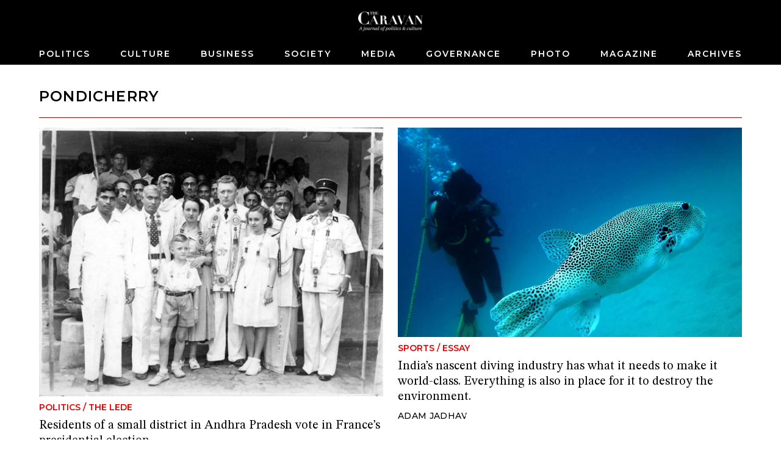

--- FILE ---
content_type: text/html; charset=utf-8
request_url: https://caravanmagazine.in/tag/pondicherry
body_size: 3396
content:
<!doctype html>
<html lang="en">
	<head>
		<meta charset="utf-8" />
		<link rel="icon" href="../favicon.png" />
		<meta name="viewport" content="width=device-width, initial-scale=1" />

		<link rel="preconnect" href="https://fonts.googleapis.com" />
		<link rel="preconnect" href="https://fonts.gstatic.com" crossorigin />
		<link rel="dns-prefetch" href="https://lh3.googleusercontent.com" />

		
		<link href="../_app/immutable/assets/2.qCl90z6z.css" rel="stylesheet">
		<link href="../_app/immutable/assets/web-common.WEz_TsK_.css" rel="stylesheet">
		<link href="../_app/immutable/assets/LoginWithGoogle.w6rPmzbY.css" rel="stylesheet">
		<link href="../_app/immutable/assets/Modal.N3K9SV2H.css" rel="stylesheet">
		<link href="../_app/immutable/assets/LoadingButton.r6Ku04O6.css" rel="stylesheet">
		<link href="../_app/immutable/assets/38.Irkbj6Ob.css" rel="stylesheet">
		<link href="../_app/immutable/assets/BlockNodeCmpt.M2UyVxEg.css" rel="stylesheet">
		<link href="../_app/immutable/assets/IframeConnector.nwNBGMMS.css" rel="stylesheet">
		<link href="../_app/immutable/assets/NewsletterWidget.Rmk6vzBf.css" rel="stylesheet"><title>Pondicherry | The Caravan</title><!-- HEAD_svelte-1iggxir_START --><!-- HEAD_svelte-1iggxir_END --><!-- HEAD_svelte-14wvro9_START --><meta name="description" content="content"><!-- HEAD_svelte-14wvro9_END --><!-- HEAD_svelte-1siuvbm_START --><link rel="apple-touch-icon" sizes="57x57" href="/apple-icon-57x57.png"><link rel="apple-touch-icon" sizes="60x60" href="/apple-icon-60x60.png"><link rel="apple-touch-icon" sizes="72x72" href="/apple-icon-72x72.png"><link rel="apple-touch-icon" sizes="76x76" href="/apple-icon-76x76.png"><link rel="apple-touch-icon" sizes="114x114" href="/apple-icon-114x114.png"><link rel="apple-touch-icon" sizes="120x120" href="/apple-icon-120x120.png"><link rel="apple-touch-icon" sizes="144x144" href="/apple-icon-144x144.png"><link rel="apple-touch-icon" sizes="152x152" href="/apple-icon-152x152.png"><link rel="apple-touch-icon" sizes="180x180" href="/apple-icon-180x180.png"><link rel="icon" type="image/png" sizes="192x192" href="/android-icon-192x192.png"><link rel="icon" type="image/png" sizes="32x32" href="/favicon-32x32.png"><link rel="icon" type="image/png" sizes="96x96" href="/favicon-96x96.png"><link rel="icon" type="image/png" sizes="16x16" href="/favicon-16x16.png"><link rel="manifest" href="/manifest.json"><meta name="msapplication-TileColor" content="#ffffff"><meta name="msapplication-TileImage" content="/ms-icon-144x144.png"><meta name="theme-color" content="#ffffff"><!-- HEAD_svelte-1siuvbm_END -->

		<script async src="https://www.googletagmanager.com/gtag/js?id=G-4QE6KERGSD"></script>
		<script>
			window.dataLayer = window.dataLayer || []
			function gtag() {
				dataLayer.push(arguments)
			}
			gtag('js', new Date())

			gtag('config', 'G-4QE6KERGSD', {
				linker: {
					domains: ['checkout.stripe.com'],
				},
			})
		</script>
    <script type="text/javascript">
      (function (f, b) { if (!b.__SV) { var e, g, i, h; window.mixpanel = b; b._i = []; b.init = function (e, f, c) { function g(a, d) { var b = d.split("."); 2 == b.length && ((a = a[b[0]]), (d = b[1])); a[d] = function () { a.push([d].concat(Array.prototype.slice.call(arguments, 0))); }; } var a = b; "undefined" !== typeof c ? (a = b[c] = []) : (c = "mixpanel"); a.people = a.people || []; a.toString = function (a) { var d = "mixpanel"; "mixpanel" !== c && (d += "." + c); a || (d += " (stub)"); return d; }; a.people.toString = function () { return a.toString(1) + ".people (stub)"; }; i = "disable time_event track track_pageview track_links track_forms track_with_groups add_group set_group remove_group register register_once alias unregister identify name_tag set_config reset opt_in_tracking opt_out_tracking has_opted_in_tracking has_opted_out_tracking clear_opt_in_out_tracking start_batch_senders people.set people.set_once people.unset people.increment people.append people.union people.track_charge people.clear_charges people.delete_user people.remove".split( " "); for (h = 0; h < i.length; h++) g(a, i[h]); var j = "set set_once union unset remove delete".split(" "); a.get_group = function () { function b(c) { d[c] = function () { call2_args = arguments; call2 = [c].concat(Array.prototype.slice.call(call2_args, 0)); a.push([e, call2]); }; } for ( var d = {}, e = ["get_group"].concat( Array.prototype.slice.call(arguments, 0)), c = 0; c < j.length; c++) b(j[c]); return d; }; b._i.push([e, f, c]); }; b.__SV = 1.2; e = f.createElement("script"); e.type = "text/javascript"; e.async = !0; e.src = "undefined" !== typeof MIXPANEL_CUSTOM_LIB_URL ? MIXPANEL_CUSTOM_LIB_URL : "file:" === f.location.protocol && "//cdn.mxpnl.com/libs/mixpanel-2-latest.min.js".match(/^\/\//) ? "https://cdn.mxpnl.com/libs/mixpanel-2-latest.min.js" : "//cdn.mxpnl.com/libs/mixpanel-2-latest.min.js"; g = f.getElementsByTagName("script")[0]; g.parentNode.insertBefore(e, g); } })(document, window.mixpanel || []);
    </script>
	</head>
	<body data-sveltekit-preload-data="hover">
		<div style="display: contents">  <div id="app"> <header class="header svelte-155p6yc minimal"> <div class="header_wrap svelte-155p6yc"><div class="logo_and_buttons svelte-155p6yc"><div class="logo_wrapper svelte-155p6yc"><a href="/" class="logo_link svelte-155p6yc"><picture class="logo svelte-155p6yc"><source media="(max-width: 768px)" srcset="//lh3.googleusercontent.com/twUZzUv9QNuCcevj2ehiq1l9OsVNMJxiBWf2cQ3BzXlkSM7HkuIC0VEvRJzpLK1kkJD7c-h1ieCzaRJNfZWA7YXZIGdfcRDcT_ngMUtq=s200-rw"> <source> <img loading="lazy" class="logo svelte-155p6yc" width="460" height="140" src="//lh3.googleusercontent.com/twUZzUv9QNuCcevj2ehiq1l9OsVNMJxiBWf2cQ3BzXlkSM7HkuIC0VEvRJzpLK1kkJD7c-h1ieCzaRJNfZWA7YXZIGdfcRDcT_ngMUtq=s4800-rw" alt="The Caravan"></picture></a></div> <div class="usp-4piff1"><div class="usp-wgrkz9"> <button class="usp-lruv1n" data-svelte-h="svelte-1icmqxv"><iconify-icon width="24" height="24" icon="material-symbols-light:search"></iconify-icon></button></div> </div></div> <div class="nav_wrapper svelte-155p6yc"><div class="usp-qmwoxq"><button class="usp-7k454a" aria-label="Close navigation" data-svelte-h="svelte-sb16hb"><iconify-icon width="32" height="32" icon="material-symbols-light:close"></iconify-icon></button></div> <div><div class="usp-rv4bwp wrapper"><input type="text" placeholder="Search" class="usp-2oqkcw" value=""> <button class="usp-s9buai" data-svelte-h="svelte-9i7tt"><iconify-icon width="24" height="24" icon="material-symbols-light:search"></iconify-icon></button></div></div> <nav class="usp-h3mqcs svelte-155p6yc"><ul class="nav_list svelte-155p6yc"> <li><a class="nav_el svelte-155p6yc" href="/politics">Politics</a> </li><li><a class="nav_el svelte-155p6yc" href="/culture">Culture</a> </li><li><a class="nav_el svelte-155p6yc" href="/business">Business</a> </li><li><a class="nav_el svelte-155p6yc" href="/society">Society</a> </li><li><a class="nav_el svelte-155p6yc" href="/media">Media</a> </li><li><a class="nav_el svelte-155p6yc" href="/governance">Governance</a> </li><li><a class="nav_el svelte-155p6yc" href="/photo-essay">Photo</a> </li><li><a class="nav_el svelte-155p6yc" href="/magazine">Magazine</a> </li><li><a class="nav_el svelte-155p6yc" href="/archives">Archives</a> </li> </ul></nav></div></div> </header>     <div class="usp-y3elei svelte-12bp0al minimal">  <div class="usp-cwo7mf"><div class="usp-9e2p20"><div class="usp-pqacmp block_title svelte-ckdxrq"><h2 class="usp-0qzl91 svelte-ckdxrq">Pondicherry</h2></div></div> <div class="usp-i0aota"> <div class="" style=""><div class="max-w-6xl mx-auto relative svelte-1pgfgws">  <div class="usp-f7ym7c"><div class="block_node sm_cols_2 md_cols_12 lg_cols_12 svelte-1pgfgws"><div class="widget_list_node sm_cols_2 md_cols_12 lg_cols_12"><div class="widget_list_chidren grid sm_grid_size_1 md_grid_size_2 lg_grid_size_2"> <div class="widget_node sm_vertical_card md_vertical_card lg_vertical_card svelte-ohkor3"> <div class="node_wrapper"><div class="widget_media"><a href="/lede/andhra-pradesh-french-residents-election"><img class="" src="//lh3.googleusercontent.com/aBn_z5CGXoopMZTBlN674Xla2-yP2g_3UypCKJbfsvoueLpxqKgh3mrUCp1wR4Bg2dOT-bKhTdvUlMz6kQTnU1En2w=s0" width="557" height="435" srcset="
  //lh3.googleusercontent.com/aBn_z5CGXoopMZTBlN674Xla2-yP2g_3UypCKJbfsvoueLpxqKgh3mrUCp1wR4Bg2dOT-bKhTdvUlMz6kQTnU1En2w=s4608-rw 320w,
  //lh3.googleusercontent.com/aBn_z5CGXoopMZTBlN674Xla2-yP2g_3UypCKJbfsvoueLpxqKgh3mrUCp1wR4Bg2dOT-bKhTdvUlMz6kQTnU1En2w=s768-rw 768w,
  //lh3.googleusercontent.com/aBn_z5CGXoopMZTBlN674Xla2-yP2g_3UypCKJbfsvoueLpxqKgh3mrUCp1wR4Bg2dOT-bKhTdvUlMz6kQTnU1En2w=s768-rw 1024w
" sizes="(max-width: 320px) 320px, (max-width: 768px) 768px, (max-width: 1024px) 1024px, 1280px" alt="Residents of a small district in Andhra Pradesh vote in France’s presidential election" loading="lazy"> </a></div> <a class="widget_text_data" href="/lede/andhra-pradesh-french-residents-election"><div class="usp-cdugwt widget_pre_title"><span class="widget_category svelte-ohkor3">Politics</span> <span data-svelte-h="svelte-ocknwt">/</span> <span class="widget_category svelte-ohkor3">The Lede</span></div> <h5 class="usp-kss9c8 widget_title">Residents of a small district in Andhra Pradesh vote in France’s presidential election</h5>  <div class="usp-g8pi4o widget_footer"><span class="usp-w4fno7"><span class="widget_author">Swati Sanyal Tarafdar</span> </span></div></a></div> </div><div class="widget_node sm_vertical_card md_vertical_card lg_vertical_card svelte-ohkor3"> <div class="node_wrapper"><div class="widget_media"><a href="/essay/what-lies-beneath"><img class="" src="//lh3.googleusercontent.com/niVy0piJUwuSXJv-8r_n1BUqeCsnN4Zqxv6HEd3coW0R67A7vx2WtbXqPTWghgEbvffHfF310xc6bI8my_mJxypNJA=s0" width="1389" height="845" srcset="
  //lh3.googleusercontent.com/niVy0piJUwuSXJv-8r_n1BUqeCsnN4Zqxv6HEd3coW0R67A7vx2WtbXqPTWghgEbvffHfF310xc6bI8my_mJxypNJA=s4608-rw 320w,
  //lh3.googleusercontent.com/niVy0piJUwuSXJv-8r_n1BUqeCsnN4Zqxv6HEd3coW0R67A7vx2WtbXqPTWghgEbvffHfF310xc6bI8my_mJxypNJA=s768-rw 768w,
  //lh3.googleusercontent.com/niVy0piJUwuSXJv-8r_n1BUqeCsnN4Zqxv6HEd3coW0R67A7vx2WtbXqPTWghgEbvffHfF310xc6bI8my_mJxypNJA=s768-rw 1024w
" sizes="(max-width: 320px) 320px, (max-width: 768px) 768px, (max-width: 1024px) 1024px, 1280px" alt="India’s nascent diving industry has what it needs to make it world-class. Everything is also in place for it to destroy the environment." loading="lazy"> </a></div> <a class="widget_text_data" href="/essay/what-lies-beneath"><div class="usp-cdugwt widget_pre_title"><span class="widget_category svelte-ohkor3">Sports</span> <span data-svelte-h="svelte-ocknwt">/</span> <span class="widget_category svelte-ohkor3">Essay</span></div> <h5 class="usp-kss9c8 widget_title">India’s nascent diving industry has what it needs to make it world-class. Everything is also in place for it to destroy the environment.</h5>  <div class="usp-g8pi4o widget_footer"><span class="usp-w4fno7"><span class="widget_author">Adam Jadhav</span> </span></div></a></div> </div></div> </div></div></div></div> </div></div> <div class="usp-5nqjai"><div class="usp-kd02mv"></div></div></div> <div class="scroll_watcher" data-svelte-h="svelte-1b6u2w3"></div> </div>    <div class="usp-378w2h dark"><div class="usp-5z1ivt"></div> </div> <footer class="usp-k0s5lj footer"><div class="usp-5tyk1v"><div class="usp-3dhh7o"><ul class="usp-z2f44i"><li><a class="usp-dyu727" href="/pages/about-us">About Us</a> </li><li><a class="usp-dyu727" href="/masthead">Masthead</a> </li><li><a class="usp-dyu727" href="/pages/careers">Careers</a> </li><li><a class="usp-dyu727" href="/contact-us">Contact Us</a> </li><li><a class="usp-dyu727" href="/pages/submit-to-us">Submit to Us</a> </li><li><a class="usp-dyu727" href="/pages/syndication">Syndication</a> </li><li><a class="usp-dyu727" href="/subscribe">Subscribe</a> </li><li><a class="usp-dyu727" href="/pages/announcements">Announcements</a> </li><li><a class="usp-dyu727" href="/pages/advertising">Advertising</a> </li><li><a class="usp-dyu727" href="/pages/privacy-policy">Privacy Policy</a> </li><li><a class="usp-dyu727" href="/pages/terms-and-conditions">Terms and Conditions</a> </li></ul> <div class="usp-0gp68e"><div class="usp-fm9c8v"><a href="https://www.facebook.com/TheCaravanMagazine/" aria-label="Facebook" target="_blank" class="usp-q294mw"><iconify-icon icon="gg:facebook"></iconify-icon></a> <a href="https://twitter.com/thecaravanindia?lang=en" target="_blank" aria-label="Twitter" class="usp-q294mw"><iconify-icon icon="ant-design:twitter-outlined"></iconify-icon></a> <a href="https://www.instagram.com/thecaravanmagazine/" target="_blank" aria-label="Instagram" class="usp-q294mw"><iconify-icon icon="simple-line-icons:social-instagram"></iconify-icon></a> <a href="https://www.youtube.com/@TheCaravanMagazine" target="_blank" aria-label="YouTube" class="usp-q294mw"><iconify-icon icon="ri:youtube-fill"></iconify-icon></a></div> <div class="usp-lfpowj" data-svelte-h="svelte-1dnkfi0"><img loading="lazy" width="460" height="140" class="usp-hcfp12" src="https://lh3.googleusercontent.com/twUZzUv9QNuCcevj2ehiq1l9OsVNMJxiBWf2cQ3BzXlkSM7HkuIC0VEvRJzpLK1kkJD7c-h1ieCzaRJNfZWA7YXZIGdfcRDcT_ngMUtq=s480-rw" alt="Caravan Logo"></div></div></div></div> </footer></div>  
			
			<script>
				{
					__sveltekit_18u2dll = {
						base: new URL("..", location).pathname.slice(0, -1),
						env: null
					};

					const element = document.currentScript.parentElement;

					const data = [null,null,null];

					Promise.all([
						import("../_app/immutable/entry/start.KSVlXCnQ.js"),
						import("../_app/immutable/entry/app.x9nyw4zI.js")
					]).then(([kit, app]) => {
						kit.start(app, element, {
							node_ids: [0, 2, 38],
							data,
							form: null,
							error: null
						});
					});
				}
			</script>
		</div>
	<script defer src="https://static.cloudflareinsights.com/beacon.min.js/vcd15cbe7772f49c399c6a5babf22c1241717689176015" integrity="sha512-ZpsOmlRQV6y907TI0dKBHq9Md29nnaEIPlkf84rnaERnq6zvWvPUqr2ft8M1aS28oN72PdrCzSjY4U6VaAw1EQ==" data-cf-beacon='{"version":"2024.11.0","token":"6532b3cf11ef4100b7ae7ba883018df8","r":1,"server_timing":{"name":{"cfCacheStatus":true,"cfEdge":true,"cfExtPri":true,"cfL4":true,"cfOrigin":true,"cfSpeedBrain":true},"location_startswith":null}}' crossorigin="anonymous"></script>
</body>
</html>


--- FILE ---
content_type: text/css
request_url: https://caravanmagazine.in/_app/immutable/assets/LoginWithGoogle.w6rPmzbY.css
body_size: -419
content:
.usp-4tzanc{width:auto;height:auto}.usp-oz2hee{width:100%;display:flex;align-items:center;justify-content:center;gap:1rem;border-width:1px;--un-border-opacity:1;border-color:rgb(8 45 179 / var(--un-border-opacity));border-radius:.25rem;padding:1rem;font-size:.875rem;line-height:1.25rem;--un-text-opacity:1;color:rgb(24 24 27 / var(--un-text-opacity));color:var(--regwall-text);font-weight:600;letter-spacing:.1em;letter-spacing:0em;font-family:var(--secondary);text-transform:uppercase}.usp-4f8veq{display:flex;align-items:center}.usp-oz2hee:active{--un-translate-y:1px;transform:translate(var(--un-translate-x)) translateY(var(--un-translate-y)) translateZ(var(--un-translate-z)) rotate(var(--un-rotate)) rotateX(var(--un-rotate-x)) rotateY(var(--un-rotate-y)) rotate(var(--un-rotate-z)) skew(var(--un-skew-x)) skewY(var(--un-skew-y)) scaleX(var(--un-scale-x)) scaleY(var(--un-scale-y)) scaleZ(var(--un-scale-z));--un-scale-x:.98;--un-scale-y:.98;background-color:#082db333}.usp-oz2hee:hover{background-color:#082db34d}.usp-0071iq{letter-spacing:0em}@media (min-width: 768px){.usp-oz2hee{padding-top:.75rem;padding-bottom:.75rem}}


--- FILE ---
content_type: text/css
request_url: https://caravanmagazine.in/_app/immutable/assets/Modal.N3K9SV2H.css
body_size: -466
content:
.usp-3pc1eb{position:absolute;inset:0;display:flex;align-items:flex-start;justify-content:flex-end;--un-bg-opacity:1;background-color:rgb(0 0 0 / var(--un-bg-opacity));--un-bg-opacity:.6}.usp-bvmv1x{position:relative;margin-left:auto;margin-right:auto;height:100vh;max-width:80rem;display:flex;align-items:center;justify-content:center;padding-left:1rem;padding-right:1rem}.usp-49u6yq{z-index:30;background-color:transparent;padding:.75rem;--un-text-opacity:1;color:rgb(255 255 255 / var(--un-text-opacity))}.usp-6cjrw5{display:none}.usp-ym300i{display:flex;align-items:center;justify-content:center}.usp-49u6yq:hover{--un-bg-opacity:1;background-color:rgb(31 41 55 / var(--un-bg-opacity))}@media (min-width: 768px){.usp-49u6yq{padding:1rem}.usp-bvmv1x{padding-left:2rem;padding-right:2rem}}.modal.svelte-dw51q0{transition-property:opacity;transition-timing-function:cubic-bezier(.4,0,.2,1);transition-duration:.15s;transition-duration:.3s}.open.svelte-dw51q0{opacity:1}


--- FILE ---
content_type: text/css
request_url: https://caravanmagazine.in/_app/immutable/assets/38.Irkbj6Ob.css
body_size: 302
content:
.usp-5nqjai{display:grid;grid-template-columns:repeat(1,minmax(0,1fr));margin-top:2rem;padding-left:1rem;padding-right:1rem}.usp-kd02mv{grid-column:span 2/span 2}.usp-cwo7mf{margin-left:auto;margin-right:auto;margin-top:1rem;max-width:72rem}.usp-4kaiwi{margin-top:.5rem;display:block;font-size:.75rem;line-height:1rem;--un-text-opacity:1;color:rgb(31 41 55 / var(--un-text-opacity));letter-spacing:.05em;font-family:var(--secondary);text-transform:uppercase}.usp-i0aota{margin-top:1rem}.usp-pqacmp{margin-bottom:.5rem!important}.usp-w0nkp9{margin-bottom:.25rem;display:inline-block;font-size:.75rem;line-height:1rem;--un-text-opacity:1;color:rgb(228 0 0 / var(--un-text-opacity));font-weight:600;letter-spacing:.05em;font-family:var(--secondary);text-transform:uppercase}.usp-38hgeb{display:block;font-size:1.25rem;line-height:1.75rem;font-family:var(--primary)}.usp-aunqsq{display:block;max-width:24rem}.usp-qb44xi{display:block;line-height:1}.usp-jjgszh{width:320px}.usp-pr80mw{height:10rem;object-fit:cover;object-position:center}.usp-gg1rq7{display:flex}.usp-ad32a5{flex-shrink:0;flex-basis:60%;padding-left:1rem}.usp-kd02mv>:not([hidden])~:not([hidden]){--un-space-y-reverse:0;margin-top:calc(2rem * calc(1 - var(--un-space-y-reverse)));margin-bottom:calc(2rem * var(--un-space-y-reverse))}.usp-9e2p20{border-bottom-width:1px;--un-border-opacity:1;--un-border-bottom-opacity:var(--un-border-opacity);border-bottom-color:rgb(228 0 0 / var(--un-border-bottom-opacity));padding-bottom:.5rem}.usp-0qzl91{border-style:none}@media (min-width: 768px){.usp-5nqjai{grid-template-columns:repeat(3,minmax(0,1fr));padding-left:0;padding-right:0}.usp-cwo7mf{margin-top:2rem}.usp-pr80mw{aspect-ratio:16/9}.usp-jjgszh{max-width:200px}.usp-ad32a5{padding-left:1rem;padding-right:1rem}.usp-4kaiwi,.usp-w0nkp9{font-size:.875rem;line-height:1.25rem}}.block_title.svelte-ckdxrq.svelte-ckdxrq{margin-bottom:1.5rem;font-size:1.5rem;line-height:2rem;font-weight:600;letter-spacing:.025em;text-transform:uppercase;padding-left:1rem;padding-right:1rem;position:relative;margin-bottom:.5rem;font-weight:700;font-family:var(--secondary)}@media (min-width: 768px){.block_title.svelte-ckdxrq.svelte-ckdxrq{padding-left:0;padding-right:0}}.block_title.svelte-ckdxrq h2.svelte-ckdxrq{position:relative;display:block;--un-translate-y:6px;transform:translate(var(--un-translate-x)) translateY(var(--un-translate-y)) translateZ(var(--un-translate-z)) rotate(var(--un-rotate)) rotateX(var(--un-rotate-x)) rotateY(var(--un-rotate-y)) rotate(var(--un-rotate-z)) skew(var(--un-skew-x)) skewY(var(--un-skew-y)) scaleX(var(--un-scale-x)) scaleY(var(--un-scale-y)) scaleZ(var(--un-scale-z));border-bottom-width:1px;--un-border-opacity:1;border-color:rgb(228 0 0 / var(--un-border-opacity));padding-bottom:.5rem;font-weight:600;letter-spacing:.05em}


--- FILE ---
content_type: text/javascript
request_url: https://caravanmagazine.in/_app/immutable/chunks/Modal.vRAGIqxm.js
body_size: 709
content:
import{s as V,r as z,f as g,a as B,g as k,h as y,d as v,c as F,j as b,Z as C,B as D,i as A,x as T,C as H,D as I,u as S,v as Z,w as N,E as O,W as P,o as U,_ as L,$ as M,t as W,A as G,y as J}from"./scheduler.jSIDfxba.js";import{S as K,i as Q,a as R,t as X}from"./index.IHX7xqrT.js";function Y(s,e={enabled:!0}){let{enabled:t,eventType:f,nodeForEvent:o,options:i,capture:a}=j(e);function c(m){m.target&&s&&!s.contains(m.target)&&!m.defaultPrevented&&s.dispatchEvent(new CustomEvent("clickoutside",{detail:m}))}return e.enabled!==!1&&o.addEventListener(f,c,i),{update(m){o.removeEventListener(f,c,a),{enabled:t,eventType:f,nodeForEvent:o,options:i,capture:a}=j(m),t&&o.addEventListener(f,c,i)},destroy(){o.removeEventListener(f,c,a)}}}function j(s={}){return{enabled:s.enabled??!0,nodeForEvent:s.limit?.parent??document,eventType:s.event??"click",options:s.options,capture:typeof s.options=="object"?s.options?.capture:s.options}}function q(s){let e,t='<iconify-icon width="32" height="32" icon="material-symbols-light:close" class="s-6t0zidZTtq_e"></iconify-icon>',f,o;return{c(){e=g("button"),e.innerHTML=t,this.h()},l(i){e=k(i,"BUTTON",{class:!0,"data-svelte-h":!0}),G(e)!=="svelte-1xjrvp7"&&(e.innerHTML=t),this.h()},h(){b(e,"class","usp-49u6yq")},m(i,a){A(i,e,a),f||(o=I(e,"click",s[11]),f=!0)},p:J,d(i){i&&v(e),f=!1,o()}}}function w(s){let e,t,f,o,i,a,c,m,h,n=s[1]&&q(s);const _=s[10].default,u=z(_,s,s[9],null);return{c(){e=g("div"),t=g("div"),n&&n.c(),f=B(),o=g("div"),i=g("div"),u&&u.c(),this.h()},l(l){e=k(l,"DIV",{class:!0});var d=y(e);t=k(d,"DIV",{class:!0});var p=y(t);n&&n.l(p),p.forEach(v),f=F(d),o=k(d,"DIV",{class:!0});var E=y(o);i=k(E,"DIV",{class:!0});var r=y(i);u&&u.l(r),r.forEach(v),E.forEach(v),d.forEach(v),this.h()},h(){b(t,"class","usp-3pc1eb"),b(i,"class","usp-ym300i"),b(o,"class","usp-bvmv1x"),b(e,"class",a=C(s[6])+" svelte-dw51q0"),D(e,"open",s[4]),D(e,"usp-6cjrw5",s[3])},m(l,d){A(l,e,d),T(e,t),n&&n.m(t,null),T(e,f),T(e,o),T(o,i),u&&u.m(i,null),c=!0,m||(h=[H(Y.call(null,i)),I(i,"clickoutside",s[12])],m=!0)},p(l,[d]){l[1]?n?n.p(l,d):(n=q(l),n.c(),n.m(t,null)):n&&(n.d(1),n=null),u&&u.p&&(!c||d&512)&&S(u,_,l,l[9],c?N(_,l[9],d,null):Z(l[9]),null),(!c||d&64&&a!==(a=C(l[6])+" svelte-dw51q0"))&&b(e,"class",a),(!c||d&80)&&D(e,"open",l[4]),(!c||d&72)&&D(e,"usp-6cjrw5",l[3])},i(l){c||(R(u,l),c=!0)},o(l){X(u,l),c=!1},d(l){l&&v(e),n&&n.d(),u&&u.d(l),m=!1,O(h)}}}function x(s,e,t){let f,{$$slots:o={},$$scope:i}=e,{open:a=!1}=e,{dismissable:c=!0}=e,{class:m}=e,{cls:h=m}=e,{clickoutsideAndDismiss:n=!1}=e;const _=P();let u=!0,l=a,d=!1;U(()=>{setTimeout(()=>{t(5,d=!0)},400)});const p=r=>{t(0,a=!1),_("dismiss")},E=r=>{n&&a===!0&&d&&(t(0,a=!1),_("dismiss"))};return s.$$set=r=>{t(13,e=L(L({},e),M(r))),"open"in r&&t(0,a=r.open),"dismissable"in r&&t(1,c=r.dismissable),"cls"in r&&t(8,h=r.cls),"clickoutsideAndDismiss"in r&&t(2,n=r.clickoutsideAndDismiss),"$$scope"in r&&t(9,i=r.$$scope)},s.$$.update=()=>{s.$$.dirty&1&&(a===!1?(t(4,l=!1),setTimeout(()=>{t(3,u=!0)},200)):(t(3,u=!1),W().then(()=>{setTimeout(()=>{t(4,l=!0)},50)}))),s.$$.dirty&256&&t(6,f=h&&h.length>0?h:"modal fixed inset-0 z-40 bg-black w-full h-full opacity-0")},e=M(e),[a,c,n,u,l,d,f,_,h,i,o,p,E]}class se extends K{constructor(e){super(),Q(this,e,x,w,V,{open:0,dismissable:1,cls:8,clickoutsideAndDismiss:2})}}export{se as M,Y as c};


--- FILE ---
content_type: text/javascript
request_url: https://caravanmagazine.in/_app/immutable/chunks/IntersectionObserver.BElwPfI5.js
body_size: -53
content:
import{s as y,r as d,u as w,v as E,w as O,W as S,o as k,b as q,t as z}from"./scheduler.jSIDfxba.js";import{S as C,i as D,a as R,t as U}from"./index.IHX7xqrT.js";const W=l=>({intersecting:l&1,entry:l&2,observer:l&4}),I=l=>({intersecting:l[0],entry:l[1],observer:l[2]});function j(l){let t;const n=l[9].default,r=d(n,l,l[8],I);return{c(){r&&r.c()},l(s){r&&r.l(s)},m(s,o){r&&r.m(s,o),t=!0},p(s,[o]){r&&r.p&&(!t||o&263)&&w(r,n,s,s[8],t?O(n,s[8],o,W):E(s[8]),I)},i(s){t||(R(r,s),t=!0)},o(s){U(r,s),t=!1},d(s){r&&r.d(s)}}}function A(l,t,n){let{$$slots:r={},$$scope:s}=t,{element:o=null}=t,{once:a=!1}=t,{intersecting:_=!1}=t,{root:g=null}=t,{rootMargin:f="0px"}=t,{threshold:m=0}=t,{entry:c=null}=t,{observer:i=null}=t;const h=S();let b=null,u=null;const M=()=>{n(2,i=new IntersectionObserver(e=>{e.forEach(v=>{n(1,c=v),n(0,_=v.isIntersecting)})},{root:g,rootMargin:f,threshold:m}))};return k(()=>(M(),()=>{i&&(i.disconnect(),n(2,i=null))})),q(async()=>{c!==null&&(h("observe",c),c.isIntersecting&&(h("intersect",c),o&&a&&i?.unobserve(o))),await z(),o!==null&&o!==u&&(i?.observe(o),u!==null&&i?.unobserve(u),u=o),b&&f!==b&&(i?.disconnect(),u=null,M()),b=f}),l.$$set=e=>{"element"in e&&n(3,o=e.element),"once"in e&&n(4,a=e.once),"intersecting"in e&&n(0,_=e.intersecting),"root"in e&&n(5,g=e.root),"rootMargin"in e&&n(6,f=e.rootMargin),"threshold"in e&&n(7,m=e.threshold),"entry"in e&&n(1,c=e.entry),"observer"in e&&n(2,i=e.observer),"$$scope"in e&&n(8,s=e.$$scope)},[_,c,i,o,a,g,f,m,s,r]}class G extends C{constructor(t){super(),D(this,t,A,j,y,{element:3,once:4,intersecting:0,root:5,rootMargin:6,threshold:7,entry:1,observer:2})}}export{G as I};


--- FILE ---
content_type: text/javascript
request_url: https://caravanmagazine.in/_app/immutable/chunks/user-extra-store.BnuwEfLe.js
body_size: -524
content:
import{P as a,F as o}from"./scheduler.jSIDfxba.js";import{w as n}from"./index.9x31atph.js";const e=n({hasActiveNewsletterSubscription:null,currentStatus:"idle"});function c(){return e}const r=Symbol("USER_EXTRA");function S(){return o(r)}function l(t){a(r,t)}function E(t){e.update(s=>({...s,hasActiveNewsletterSubscription:t,currentStatus:"loaded"}))}export{E as a,c,S as g,l as s};


--- FILE ---
content_type: text/javascript
request_url: https://caravanmagazine.in/_app/immutable/chunks/NewsletterWidget.uTUzPpdI.js
body_size: 3087
content:
import{s as de,a as M,e as se,c as G,i as T,d as h,z as le,o as ae,W as me,F as _e,f as E,g as S,h as N,A as X,j as o,B as q,x as d,D as Y,l as B,m as F,n as he,y as Q,G as W,E as ge,p as ve,L as be}from"./scheduler.jSIDfxba.js";import{S as we,i as ke,a as L,g as Z,t as P,c as J,b as $,d as x,m as ee,e as te,h as ye}from"./index.IHX7xqrT.js";import{L as Ee}from"./LoadingButton.iWwohe2d.js";import{L as Se}from"./LoginWithGoogle.JxbKmg0Z.js";import{m as De}from"./mixpanel-tracker.N4PsBAaC.js";import{e as Ie}from"./js-event-emitter.VCOoq3-C.js";import{g as Ne}from"./settings-store.gH6JsCjH.js";import{g as Ae,a as Le}from"./user-extra-store.BnuwEfLe.js";import{a as Te}from"./web-toast-store.VK7q6imn.js";import{a as O}from"./trpc-web-client.LE-W5tvF.js";import{I as Ce}from"./IframeConnector.A6Keahyn.js";function re(r){let e,s,t,l,a,i='<span class="usp-v5hzcg svelte-59o9gp">Take a deep dive into the world of politics &amp; culture.</span> <span class="usp-v5hzcg svelte-59o9gp"></span> <span class="usp-uqlv81 svelte-59o9gp">Straight from your inbox.</span>',p,D,w,C,z,k,I,V,y=r[6]&&ie(r),g=!r[1]&&ne(),m=r[1]&&oe(r),v=!r[1]&&ue(r),f=!r[1]&&fe(r),b=!r[1]&&ce();return{c(){e=E("div"),y&&y.c(),s=M(),t=E("form"),l=E("div"),a=E("h3"),a.innerHTML=i,p=M(),g&&g.c(),D=M(),m&&m.c(),w=M(),v&&v.c(),C=M(),f&&f.c(),z=M(),b&&b.c(),this.h()},l(n){e=S(n,"DIV",{class:!0});var c=N(e);y&&y.l(c),s=G(c),t=S(c,"FORM",{class:!0,method:!0});var j=N(t);l=S(j,"DIV",{class:!0});var _=N(l);a=S(_,"H3",{class:!0,"data-svelte-h":!0}),X(a)!=="svelte-saooi9"&&(a.innerHTML=i),p=G(_),g&&g.l(_),D=G(_),m&&m.l(_),w=G(_),v&&v.l(_),_.forEach(h),C=G(j),f&&f.l(j),j.forEach(h),z=G(c),b&&b.l(c),c.forEach(h),this.h()},h(){o(a,"class","title svelte-59o9gp"),q(a,"small",r[1]),o(l,"class","usp-c1jk7x"),o(t,"class","usp-reghoj"),o(t,"method","post"),q(t,"usp-ysruje",!r[1]),o(e,"class","usp-zb83rh nw_widget svelte-59o9gp"),q(e,"small",r[1]),q(e,"usp-vhja6w",r[1])},m(n,c){T(n,e,c),y&&y.m(e,null),d(e,s),d(e,t),d(t,l),d(l,a),d(l,p),g&&g.m(l,null),d(l,D),m&&m.m(l,null),d(l,w),v&&v.m(l,null),d(t,C),f&&f.m(t,null),d(e,z),b&&b.m(e,null),k=!0,I||(V=Y(t,"submit",r[22]),I=!0)},p(n,c){n[6]?y?y.p(n,c):(y=ie(n),y.c(),y.m(e,s)):y&&(y.d(1),y=null),(!k||c&2)&&q(a,"small",n[1]),n[1]?g&&(g.d(1),g=null):g||(g=ne(),g.c(),g.m(l,D)),n[1]?m?m.p(n,c):(m=oe(n),m.c(),m.m(l,w)):m&&(m.d(1),m=null),n[1]?v&&(Z(),P(v,1,1,()=>{v=null}),J()):v?(v.p(n,c),c&2&&L(v,1)):(v=ue(n),v.c(),L(v,1),v.m(l,null)),n[1]?f&&(Z(),P(f,1,1,()=>{f=null}),J()):f?(f.p(n,c),c&2&&L(f,1)):(f=fe(n),f.c(),L(f,1),f.m(t,null)),(!k||c&2)&&q(t,"usp-ysruje",!n[1]),n[1]?b&&(b.d(1),b=null):b||(b=ce(),b.c(),b.m(e,null)),(!k||c&2)&&q(e,"small",n[1]),(!k||c&2)&&q(e,"usp-vhja6w",n[1])},i(n){k||(L(v),L(f),k=!0)},o(n){P(v),P(f),k=!1},d(n){n&&h(e),y&&y.d(),g&&g.d(),m&&m.d(),v&&v.d(),f&&f.d(),b&&b.d(),I=!1,V()}}}function ie(r){let e,s,t,l=r[6].message+"",a;return{c(){e=E("div"),s=E("div"),t=E("p"),a=B(l),this.h()},l(i){e=S(i,"DIV",{class:!0});var p=N(e);s=S(p,"DIV",{class:!0});var D=N(s);t=S(D,"P",{});var w=N(t);a=F(w,l),w.forEach(h),D.forEach(h),p.forEach(h),this.h()},h(){o(s,"class","usp-d1eh9g"),o(e,"class","usp-rt9x5u")},m(i,p){T(i,e,p),d(e,s),d(s,t),d(t,a)},p(i,p){p&64&&l!==(l=i[6].message+"")&&he(a,l)},d(i){i&&h(e)}}}function ne(r){let e,s="Sign up for newsletters now";return{c(){e=E("p"),e.textContent=s,this.h()},l(t){e=S(t,"P",{class:!0,"data-svelte-h":!0}),X(e)!=="svelte-gf65ad"&&(e.textContent=s),this.h()},h(){o(e,"class","usp-44tdhp")},m(t,l){T(t,e,l)},d(t){t&&h(e)}}}function oe(r){let e,s,t;return{c(){e=E("div"),s=E("a"),t=B("Sign up for newsletters"),this.h()},l(l){e=S(l,"DIV",{class:!0});var a=N(e);s=S(a,"A",{href:!0,class:!0});var i=N(s);t=F(i,"Sign up for newsletters"),i.forEach(h),a.forEach(h),this.h()},h(){o(s,"href",r[14]("/newsletters",void 0)),o(s,"class","usp-9alwbi"),o(e,"class","btn_wrapper svelte-59o9gp")},m(l,a){T(l,e,a),d(e,s),d(s,t)},p:Q,d(l){l&&h(e)}}}function ue(r){let e,s,t,l="OR",a,i,p,D,w,C=r[8].find(Ge),z,k,I,V,y=r[8].find(Me),g,m,v;e=new Se({props:{context:"register_newsletter",label:"Sign up"}}),e.$on("click",r[15]),e.$on("login",r[16]);let f=C&&ze(r),b=y&&Ve(r);return{c(){$(e.$$.fragment),s=M(),t=E("p"),t.textContent=l,a=M(),i=E("div"),p=E("div"),D=E("input"),w=M(),f&&f.c(),z=M(),k=E("div"),I=E("input"),V=M(),b&&b.c(),this.h()},l(n){x(e.$$.fragment,n),s=G(n),t=S(n,"P",{class:!0,"data-svelte-h":!0}),X(t)!=="svelte-xzyfer"&&(t.textContent=l),a=G(n),i=S(n,"DIV",{class:!0});var c=N(i);p=S(c,"DIV",{class:!0});var j=N(p);D=S(j,"INPUT",{type:!0,class:!0,id:!0,autocomplete:!0,placeholder:!0}),w=G(j),f&&f.l(j),j.forEach(h),z=G(c),k=S(c,"DIV",{class:!0});var _=N(k);I=S(_,"INPUT",{type:!0,class:!0,id:!0,autocomplete:!0,placeholder:!0}),V=G(_),b&&b.l(_),_.forEach(h),c.forEach(h),this.h()},h(){o(t,"class","usp-gae19m"),o(D,"type","text"),o(D,"class","usp-lnj3mz"),o(D,"id","nw_widget_name"),o(D,"autocomplete","name"),o(D,"placeholder","Your full name"),o(p,"class","usp-oc3yeu"),o(I,"type","email"),o(I,"class","usp-lnj3mz"),o(I,"id","nw_widget_email"),o(I,"autocomplete","email"),o(I,"placeholder","Email Address"),o(k,"class","usp-oc3yeu"),o(i,"class","usp-urgjy4"),q(i,"usp-9lie1l",r[1])},m(n,c){ee(e,n,c),T(n,s,c),T(n,t,c),T(n,a,c),T(n,i,c),d(i,p),d(p,D),W(D,r[3]),d(p,w),f&&f.m(p,null),d(i,z),d(i,k),d(k,I),W(I,r[2]),d(k,V),b&&b.m(k,null),g=!0,m||(v=[Y(D,"input",r[17]),Y(I,"input",r[18])],m=!0)},p(n,c){c&8&&D.value!==n[3]&&W(D,n[3]),C&&f.p(n,c),c&4&&I.value!==n[2]&&W(I,n[2]),y&&b.p(n,c),(!g||c&2)&&q(i,"usp-9lie1l",n[1])},i(n){g||(L(e.$$.fragment,n),g=!0)},o(n){P(e.$$.fragment,n),g=!1},d(n){n&&(h(s),h(t),h(a),h(i)),te(e,n),f&&f.d(),b&&b.d(),m=!1,ge(v)}}}function ze(r){let e,s=r[8].find(He)?.message+"",t;return{c(){e=E("p"),t=B(s),this.h()},l(l){e=S(l,"P",{class:!0});var a=N(e);t=F(a,s),a.forEach(h),this.h()},h(){o(e,"class","usp-gds1q4 text-brand-primary-500")},m(l,a){T(l,e,a),d(e,t)},p:Q,d(l){l&&h(e)}}}function Ve(r){let e,s=r[8].find(Be)?.message+"",t;return{c(){e=E("p"),t=B(s),this.h()},l(l){e=S(l,"P",{class:!0});var a=N(e);t=F(a,s),a.forEach(h),this.h()},h(){o(e,"class","usp-gds1q4 text-brand-primary-500")},m(l,a){T(l,e,a),d(e,t)},p:Q,d(l){l&&h(e)}}}function fe(r){let e,s,t,l,a,i,p,D,w,C,z,k,I,V,y,g,m,v,f,b,n;function c(_){r[20](_)}let j={type:"submit",disabled:!r[5],class:"usp-ycvf2e blah",$$slots:{default:[je]},$$scope:{ctx:r}};return r[4]!==void 0&&(j.loading=r[4]),m=new Ee({props:j}),ve.push(()=>ye(m,"loading",c)),m.$on("click",r[21]),{c(){e=E("div"),s=E("div"),t=E("input"),l=M(),a=E("label"),i=B("By submitting this form "),p=E("br"),D=B(` you agree to our
							`),w=E("a"),C=B("privacy policy"),z=B(`
							and
							`),k=E("a"),I=B("terms of service"),V=B("."),y=M(),g=E("div"),$(m.$$.fragment),this.h()},l(_){e=S(_,"DIV",{class:!0});var A=N(e);s=S(A,"DIV",{class:!0});var H=N(s);t=S(H,"INPUT",{type:!0,name:!0,id:!0,class:!0}),l=G(H),a=S(H,"LABEL",{for:!0,class:!0});var U=N(a);i=F(U,"By submitting this form "),p=S(U,"BR",{}),D=F(U,` you agree to our
							`),w=S(U,"A",{target:!0,href:!0,class:!0});var R=N(w);C=F(R,"privacy policy"),R.forEach(h),z=F(U,`
							and
							`),k=S(U,"A",{target:!0,href:!0,class:!0});var u=N(k);I=F(u,"terms of service"),u.forEach(h),V=F(U,"."),U.forEach(h),H.forEach(h),y=G(A),g=S(A,"DIV",{class:!0});var K=N(g);x(m.$$.fragment,K),K.forEach(h),A.forEach(h),this.h()},h(){o(t,"type","checkbox"),o(t,"name",""),o(t,"id","nw_widget_agree"),o(t,"class","usp-9pnt4w"),o(w,"target","_blank"),o(w,"href",r[14]("/pages/privacy-policy",void 0)),o(w,"class","usp-tyq0z7 text-brand-primary-500"),o(k,"target","_blank"),o(k,"href",r[14]("/pages/terms-and-conditions",void 0)),o(k,"class","usp-tyq0z7 text-brand-primary-500"),o(a,"for","nw_widget_agree"),o(a,"class","usp-6ic2io"),o(s,"class","usp-vmb6dn"),o(g,"class","usp-y9xnqk btn_wrapper svelte-59o9gp"),o(e,"class","usp-jxy02o"),q(e,"usp-9lie1l",r[1]),q(e,"usp-rydyrs",r[1])},m(_,A){T(_,e,A),d(e,s),d(s,t),t.checked=r[5],d(s,l),d(s,a),d(a,i),d(a,p),d(a,D),d(a,w),d(w,C),d(a,z),d(a,k),d(k,I),d(a,V),d(e,y),d(e,g),ee(m,g,null),f=!0,b||(n=Y(t,"change",r[19]),b=!0)},p(_,A){A&32&&(t.checked=_[5]);const H={};A&32&&(H.disabled=!_[5]),A&67108864&&(H.$$scope={dirty:A,ctx:_}),!v&&A&16&&(v=!0,H.loading=_[4],be(()=>v=!1)),m.$set(H),(!f||A&2)&&q(e,"usp-9lie1l",_[1]),(!f||A&2)&&q(e,"usp-rydyrs",_[1])},i(_){f||(L(m.$$.fragment,_),f=!0)},o(_){P(m.$$.fragment,_),f=!1},d(_){_&&h(e),te(m),b=!1,n()}}}function je(r){let e;return{c(){e=B("Sign Up")},l(s){e=F(s,"Sign Up")},m(s,t){T(s,e,t)},d(s){s&&h(e)}}}function ce(r){let e,s='<img width="1080" height="1080" src="https://lh3.googleusercontent.com/-FSz1K0feODio3y6ZC4ZHKlXGhA572KBlGFF33MJr7tdvmsAhOh78e0zfYDUUgoG3TSDuG7wIRhov7awh3G87afKT5xKM4WiMT2nz3bR=s1200" alt=""/>';return{c(){e=E("div"),e.innerHTML=s,this.h()},l(t){e=S(t,"DIV",{class:!0,"data-svelte-h":!0}),X(e)!=="svelte-dy1s1x"&&(e.innerHTML=s),this.h()},h(){o(e,"class","usp-w5ntxq")},m(t,l){T(t,e,l)},d(t){t&&h(e)}}}function pe(r){let e,s;return e=new Ce({props:{src:r[0].src}}),{c(){$(e.$$.fragment)},l(t){x(e.$$.fragment,t)},m(t,l){ee(e,t,l),s=!0},p(t,l){const a={};l&1&&(a.src=t[0].src),e.$set(a)},i(t){s||(L(e.$$.fragment,t),s=!0)},o(t){P(e.$$.fragment,t),s=!1},d(t){te(e,t)}}}function qe(r){let e,s,t,l=r[7].hasActiveNewsletterSubscription===!1&&re(r),a=r[7].currentStatus==="loaded"&&r[7].hasActiveNewsletterSubscription===!0&&pe(r);return{c(){l&&l.c(),e=M(),a&&a.c(),s=se()},l(i){l&&l.l(i),e=G(i),a&&a.l(i),s=se()},m(i,p){l&&l.m(i,p),T(i,e,p),a&&a.m(i,p),T(i,s,p),t=!0},p(i,[p]){i[7].hasActiveNewsletterSubscription===!1?l?(l.p(i,p),p&128&&L(l,1)):(l=re(i),l.c(),L(l,1),l.m(e.parentNode,e)):l&&(Z(),P(l,1,1,()=>{l=null}),J()),i[7].currentStatus==="loaded"&&i[7].hasActiveNewsletterSubscription===!0?a?(a.p(i,p),p&128&&L(a,1)):(a=pe(i),a.c(),L(a,1),a.m(s.parentNode,s)):a&&(Z(),P(a,1,1,()=>{a=null}),J())},i(i){t||(L(l),L(a),t=!0)},o(i){P(l),P(a),t=!1},d(i){i&&(h(e),h(s)),l&&l.d(i),a&&a.d(i)}}}const Me=r=>r.validation==="name",Ge=r=>r.validation==="name",He=r=>r.validation==="name",Be=r=>r.validation==="name";function Fe(r,e,s){let t,l,{fallback:a}=e,i="",p="",D=[],w=!1,C=!0,{small:z=!0}=e;const k=Ae();le(r,k,u=>s(7,l=u)),ae(async()=>{try{if(l.currentStatus==="idle"){const u=await O.users.hasActiveNewsletterSubscription.query();u&&Le(u.status)}}catch(u){console.error(u)}});const I=Ne();le(r,I,u=>s(24,t=u)),ae(()=>I.subscribe(u=>{u.user&&O.users.getBasicDetails.query().then(K=>{K&&(s(2,i=K.email),s(3,p=K.name))})}));let V=null;async function y(){if(!w)try{s(4,w=!0);const u=await O.users.registerForNewsletter.mutate({email:i,name:p,lang:t.lang});u&&u.message&&s(6,V=u),u.status==="success"&&g("success",{method:"manual"})}catch(u){Te(u)}finally{s(4,w=!1)}}const g=me();let m=!1;function v(u){m||(m=!0,De.trackEvent("Lead To Newsletters",{method:u}),gtag("event","lead_to_newsletters",{method:u}))}const f=_e("$paraglide-adapter-sveltekit:context");function b(u,K){return f?f.translateHref(u,K):u}const n=u=>{Ie.emit("tryLoginWithGoogle",{context:"register_newsletter"}),v("google")},c=()=>{try{s(4,w=!0),O.users.getNewsletterSubscriptionMessageForGoogleLogin.query().then(u=>{s(6,V=u)}),g("success",{method:"google"})}catch{}finally{s(4,w=!1)}};function j(){p=this.value,s(3,p)}function _(){i=this.value,s(2,i)}function A(){C=this.checked,s(5,C)}function H(u){w=u,s(4,w)}const U=u=>{u.preventDefault(),v("manual"),y()},R=u=>{u.preventDefault(),y()};return r.$$set=u=>{"fallback"in u&&s(0,a=u.fallback),"small"in u&&s(1,z=u.small)},[a,z,i,p,w,C,V,l,D,k,I,y,g,v,b,n,c,j,_,A,H,U,R]}class $e extends we{constructor(e){super(),ke(this,e,Fe,qe,de,{fallback:0,small:1})}}export{$e as N};
